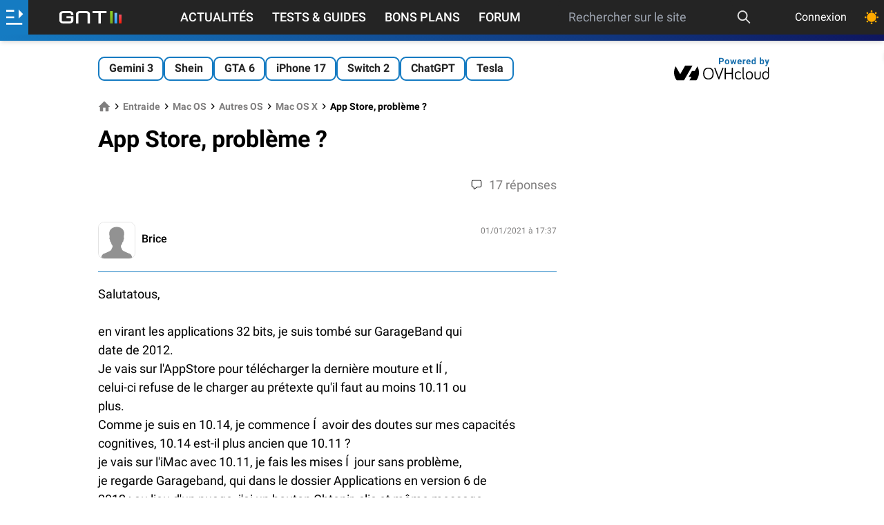

--- FILE ---
content_type: text/html; charset=utf-8
request_url: https://www.google.com/recaptcha/api2/aframe
body_size: 267
content:
<!DOCTYPE HTML><html><head><meta http-equiv="content-type" content="text/html; charset=UTF-8"></head><body><script nonce="U7AdOQUDRLHzL7tPfWmhDw">/** Anti-fraud and anti-abuse applications only. See google.com/recaptcha */ try{var clients={'sodar':'https://pagead2.googlesyndication.com/pagead/sodar?'};window.addEventListener("message",function(a){try{if(a.source===window.parent){var b=JSON.parse(a.data);var c=clients[b['id']];if(c){var d=document.createElement('img');d.src=c+b['params']+'&rc='+(localStorage.getItem("rc::a")?sessionStorage.getItem("rc::b"):"");window.document.body.appendChild(d);sessionStorage.setItem("rc::e",parseInt(sessionStorage.getItem("rc::e")||0)+1);localStorage.setItem("rc::h",'1768834777820');}}}catch(b){}});window.parent.postMessage("_grecaptcha_ready", "*");}catch(b){}</script></body></html>